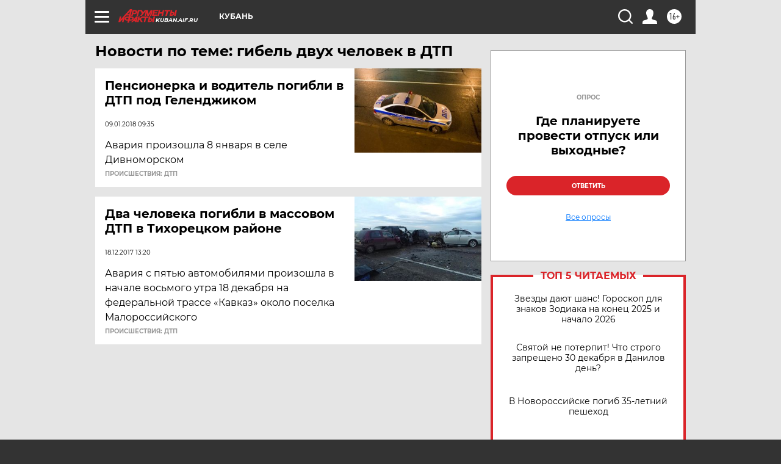

--- FILE ---
content_type: text/html
request_url: https://tns-counter.ru/nc01a**R%3Eundefined*aif_ru/ru/UTF-8/tmsec=aif_ru/173364735***
body_size: -72
content:
2BAF6F386951B8B5X1766963381:2BAF6F386951B8B5X1766963381

--- FILE ---
content_type: text/html; charset=utf-8
request_url: https://www.google.com/recaptcha/api2/anchor?ar=1&k=6LfjZjMUAAAAAI_S59f4czYi0DyStjWAunNaiRA8&co=aHR0cHM6Ly9rdWJhbi5haWYucnU6NDQz&hl=en&v=7gg7H51Q-naNfhmCP3_R47ho&theme=light&size=normal&anchor-ms=20000&execute-ms=30000&cb=z9zsxm49qepo
body_size: 48809
content:
<!DOCTYPE HTML><html dir="ltr" lang="en"><head><meta http-equiv="Content-Type" content="text/html; charset=UTF-8">
<meta http-equiv="X-UA-Compatible" content="IE=edge">
<title>reCAPTCHA</title>
<style type="text/css">
/* cyrillic-ext */
@font-face {
  font-family: 'Roboto';
  font-style: normal;
  font-weight: 400;
  font-stretch: 100%;
  src: url(//fonts.gstatic.com/s/roboto/v48/KFO7CnqEu92Fr1ME7kSn66aGLdTylUAMa3GUBHMdazTgWw.woff2) format('woff2');
  unicode-range: U+0460-052F, U+1C80-1C8A, U+20B4, U+2DE0-2DFF, U+A640-A69F, U+FE2E-FE2F;
}
/* cyrillic */
@font-face {
  font-family: 'Roboto';
  font-style: normal;
  font-weight: 400;
  font-stretch: 100%;
  src: url(//fonts.gstatic.com/s/roboto/v48/KFO7CnqEu92Fr1ME7kSn66aGLdTylUAMa3iUBHMdazTgWw.woff2) format('woff2');
  unicode-range: U+0301, U+0400-045F, U+0490-0491, U+04B0-04B1, U+2116;
}
/* greek-ext */
@font-face {
  font-family: 'Roboto';
  font-style: normal;
  font-weight: 400;
  font-stretch: 100%;
  src: url(//fonts.gstatic.com/s/roboto/v48/KFO7CnqEu92Fr1ME7kSn66aGLdTylUAMa3CUBHMdazTgWw.woff2) format('woff2');
  unicode-range: U+1F00-1FFF;
}
/* greek */
@font-face {
  font-family: 'Roboto';
  font-style: normal;
  font-weight: 400;
  font-stretch: 100%;
  src: url(//fonts.gstatic.com/s/roboto/v48/KFO7CnqEu92Fr1ME7kSn66aGLdTylUAMa3-UBHMdazTgWw.woff2) format('woff2');
  unicode-range: U+0370-0377, U+037A-037F, U+0384-038A, U+038C, U+038E-03A1, U+03A3-03FF;
}
/* math */
@font-face {
  font-family: 'Roboto';
  font-style: normal;
  font-weight: 400;
  font-stretch: 100%;
  src: url(//fonts.gstatic.com/s/roboto/v48/KFO7CnqEu92Fr1ME7kSn66aGLdTylUAMawCUBHMdazTgWw.woff2) format('woff2');
  unicode-range: U+0302-0303, U+0305, U+0307-0308, U+0310, U+0312, U+0315, U+031A, U+0326-0327, U+032C, U+032F-0330, U+0332-0333, U+0338, U+033A, U+0346, U+034D, U+0391-03A1, U+03A3-03A9, U+03B1-03C9, U+03D1, U+03D5-03D6, U+03F0-03F1, U+03F4-03F5, U+2016-2017, U+2034-2038, U+203C, U+2040, U+2043, U+2047, U+2050, U+2057, U+205F, U+2070-2071, U+2074-208E, U+2090-209C, U+20D0-20DC, U+20E1, U+20E5-20EF, U+2100-2112, U+2114-2115, U+2117-2121, U+2123-214F, U+2190, U+2192, U+2194-21AE, U+21B0-21E5, U+21F1-21F2, U+21F4-2211, U+2213-2214, U+2216-22FF, U+2308-230B, U+2310, U+2319, U+231C-2321, U+2336-237A, U+237C, U+2395, U+239B-23B7, U+23D0, U+23DC-23E1, U+2474-2475, U+25AF, U+25B3, U+25B7, U+25BD, U+25C1, U+25CA, U+25CC, U+25FB, U+266D-266F, U+27C0-27FF, U+2900-2AFF, U+2B0E-2B11, U+2B30-2B4C, U+2BFE, U+3030, U+FF5B, U+FF5D, U+1D400-1D7FF, U+1EE00-1EEFF;
}
/* symbols */
@font-face {
  font-family: 'Roboto';
  font-style: normal;
  font-weight: 400;
  font-stretch: 100%;
  src: url(//fonts.gstatic.com/s/roboto/v48/KFO7CnqEu92Fr1ME7kSn66aGLdTylUAMaxKUBHMdazTgWw.woff2) format('woff2');
  unicode-range: U+0001-000C, U+000E-001F, U+007F-009F, U+20DD-20E0, U+20E2-20E4, U+2150-218F, U+2190, U+2192, U+2194-2199, U+21AF, U+21E6-21F0, U+21F3, U+2218-2219, U+2299, U+22C4-22C6, U+2300-243F, U+2440-244A, U+2460-24FF, U+25A0-27BF, U+2800-28FF, U+2921-2922, U+2981, U+29BF, U+29EB, U+2B00-2BFF, U+4DC0-4DFF, U+FFF9-FFFB, U+10140-1018E, U+10190-1019C, U+101A0, U+101D0-101FD, U+102E0-102FB, U+10E60-10E7E, U+1D2C0-1D2D3, U+1D2E0-1D37F, U+1F000-1F0FF, U+1F100-1F1AD, U+1F1E6-1F1FF, U+1F30D-1F30F, U+1F315, U+1F31C, U+1F31E, U+1F320-1F32C, U+1F336, U+1F378, U+1F37D, U+1F382, U+1F393-1F39F, U+1F3A7-1F3A8, U+1F3AC-1F3AF, U+1F3C2, U+1F3C4-1F3C6, U+1F3CA-1F3CE, U+1F3D4-1F3E0, U+1F3ED, U+1F3F1-1F3F3, U+1F3F5-1F3F7, U+1F408, U+1F415, U+1F41F, U+1F426, U+1F43F, U+1F441-1F442, U+1F444, U+1F446-1F449, U+1F44C-1F44E, U+1F453, U+1F46A, U+1F47D, U+1F4A3, U+1F4B0, U+1F4B3, U+1F4B9, U+1F4BB, U+1F4BF, U+1F4C8-1F4CB, U+1F4D6, U+1F4DA, U+1F4DF, U+1F4E3-1F4E6, U+1F4EA-1F4ED, U+1F4F7, U+1F4F9-1F4FB, U+1F4FD-1F4FE, U+1F503, U+1F507-1F50B, U+1F50D, U+1F512-1F513, U+1F53E-1F54A, U+1F54F-1F5FA, U+1F610, U+1F650-1F67F, U+1F687, U+1F68D, U+1F691, U+1F694, U+1F698, U+1F6AD, U+1F6B2, U+1F6B9-1F6BA, U+1F6BC, U+1F6C6-1F6CF, U+1F6D3-1F6D7, U+1F6E0-1F6EA, U+1F6F0-1F6F3, U+1F6F7-1F6FC, U+1F700-1F7FF, U+1F800-1F80B, U+1F810-1F847, U+1F850-1F859, U+1F860-1F887, U+1F890-1F8AD, U+1F8B0-1F8BB, U+1F8C0-1F8C1, U+1F900-1F90B, U+1F93B, U+1F946, U+1F984, U+1F996, U+1F9E9, U+1FA00-1FA6F, U+1FA70-1FA7C, U+1FA80-1FA89, U+1FA8F-1FAC6, U+1FACE-1FADC, U+1FADF-1FAE9, U+1FAF0-1FAF8, U+1FB00-1FBFF;
}
/* vietnamese */
@font-face {
  font-family: 'Roboto';
  font-style: normal;
  font-weight: 400;
  font-stretch: 100%;
  src: url(//fonts.gstatic.com/s/roboto/v48/KFO7CnqEu92Fr1ME7kSn66aGLdTylUAMa3OUBHMdazTgWw.woff2) format('woff2');
  unicode-range: U+0102-0103, U+0110-0111, U+0128-0129, U+0168-0169, U+01A0-01A1, U+01AF-01B0, U+0300-0301, U+0303-0304, U+0308-0309, U+0323, U+0329, U+1EA0-1EF9, U+20AB;
}
/* latin-ext */
@font-face {
  font-family: 'Roboto';
  font-style: normal;
  font-weight: 400;
  font-stretch: 100%;
  src: url(//fonts.gstatic.com/s/roboto/v48/KFO7CnqEu92Fr1ME7kSn66aGLdTylUAMa3KUBHMdazTgWw.woff2) format('woff2');
  unicode-range: U+0100-02BA, U+02BD-02C5, U+02C7-02CC, U+02CE-02D7, U+02DD-02FF, U+0304, U+0308, U+0329, U+1D00-1DBF, U+1E00-1E9F, U+1EF2-1EFF, U+2020, U+20A0-20AB, U+20AD-20C0, U+2113, U+2C60-2C7F, U+A720-A7FF;
}
/* latin */
@font-face {
  font-family: 'Roboto';
  font-style: normal;
  font-weight: 400;
  font-stretch: 100%;
  src: url(//fonts.gstatic.com/s/roboto/v48/KFO7CnqEu92Fr1ME7kSn66aGLdTylUAMa3yUBHMdazQ.woff2) format('woff2');
  unicode-range: U+0000-00FF, U+0131, U+0152-0153, U+02BB-02BC, U+02C6, U+02DA, U+02DC, U+0304, U+0308, U+0329, U+2000-206F, U+20AC, U+2122, U+2191, U+2193, U+2212, U+2215, U+FEFF, U+FFFD;
}
/* cyrillic-ext */
@font-face {
  font-family: 'Roboto';
  font-style: normal;
  font-weight: 500;
  font-stretch: 100%;
  src: url(//fonts.gstatic.com/s/roboto/v48/KFO7CnqEu92Fr1ME7kSn66aGLdTylUAMa3GUBHMdazTgWw.woff2) format('woff2');
  unicode-range: U+0460-052F, U+1C80-1C8A, U+20B4, U+2DE0-2DFF, U+A640-A69F, U+FE2E-FE2F;
}
/* cyrillic */
@font-face {
  font-family: 'Roboto';
  font-style: normal;
  font-weight: 500;
  font-stretch: 100%;
  src: url(//fonts.gstatic.com/s/roboto/v48/KFO7CnqEu92Fr1ME7kSn66aGLdTylUAMa3iUBHMdazTgWw.woff2) format('woff2');
  unicode-range: U+0301, U+0400-045F, U+0490-0491, U+04B0-04B1, U+2116;
}
/* greek-ext */
@font-face {
  font-family: 'Roboto';
  font-style: normal;
  font-weight: 500;
  font-stretch: 100%;
  src: url(//fonts.gstatic.com/s/roboto/v48/KFO7CnqEu92Fr1ME7kSn66aGLdTylUAMa3CUBHMdazTgWw.woff2) format('woff2');
  unicode-range: U+1F00-1FFF;
}
/* greek */
@font-face {
  font-family: 'Roboto';
  font-style: normal;
  font-weight: 500;
  font-stretch: 100%;
  src: url(//fonts.gstatic.com/s/roboto/v48/KFO7CnqEu92Fr1ME7kSn66aGLdTylUAMa3-UBHMdazTgWw.woff2) format('woff2');
  unicode-range: U+0370-0377, U+037A-037F, U+0384-038A, U+038C, U+038E-03A1, U+03A3-03FF;
}
/* math */
@font-face {
  font-family: 'Roboto';
  font-style: normal;
  font-weight: 500;
  font-stretch: 100%;
  src: url(//fonts.gstatic.com/s/roboto/v48/KFO7CnqEu92Fr1ME7kSn66aGLdTylUAMawCUBHMdazTgWw.woff2) format('woff2');
  unicode-range: U+0302-0303, U+0305, U+0307-0308, U+0310, U+0312, U+0315, U+031A, U+0326-0327, U+032C, U+032F-0330, U+0332-0333, U+0338, U+033A, U+0346, U+034D, U+0391-03A1, U+03A3-03A9, U+03B1-03C9, U+03D1, U+03D5-03D6, U+03F0-03F1, U+03F4-03F5, U+2016-2017, U+2034-2038, U+203C, U+2040, U+2043, U+2047, U+2050, U+2057, U+205F, U+2070-2071, U+2074-208E, U+2090-209C, U+20D0-20DC, U+20E1, U+20E5-20EF, U+2100-2112, U+2114-2115, U+2117-2121, U+2123-214F, U+2190, U+2192, U+2194-21AE, U+21B0-21E5, U+21F1-21F2, U+21F4-2211, U+2213-2214, U+2216-22FF, U+2308-230B, U+2310, U+2319, U+231C-2321, U+2336-237A, U+237C, U+2395, U+239B-23B7, U+23D0, U+23DC-23E1, U+2474-2475, U+25AF, U+25B3, U+25B7, U+25BD, U+25C1, U+25CA, U+25CC, U+25FB, U+266D-266F, U+27C0-27FF, U+2900-2AFF, U+2B0E-2B11, U+2B30-2B4C, U+2BFE, U+3030, U+FF5B, U+FF5D, U+1D400-1D7FF, U+1EE00-1EEFF;
}
/* symbols */
@font-face {
  font-family: 'Roboto';
  font-style: normal;
  font-weight: 500;
  font-stretch: 100%;
  src: url(//fonts.gstatic.com/s/roboto/v48/KFO7CnqEu92Fr1ME7kSn66aGLdTylUAMaxKUBHMdazTgWw.woff2) format('woff2');
  unicode-range: U+0001-000C, U+000E-001F, U+007F-009F, U+20DD-20E0, U+20E2-20E4, U+2150-218F, U+2190, U+2192, U+2194-2199, U+21AF, U+21E6-21F0, U+21F3, U+2218-2219, U+2299, U+22C4-22C6, U+2300-243F, U+2440-244A, U+2460-24FF, U+25A0-27BF, U+2800-28FF, U+2921-2922, U+2981, U+29BF, U+29EB, U+2B00-2BFF, U+4DC0-4DFF, U+FFF9-FFFB, U+10140-1018E, U+10190-1019C, U+101A0, U+101D0-101FD, U+102E0-102FB, U+10E60-10E7E, U+1D2C0-1D2D3, U+1D2E0-1D37F, U+1F000-1F0FF, U+1F100-1F1AD, U+1F1E6-1F1FF, U+1F30D-1F30F, U+1F315, U+1F31C, U+1F31E, U+1F320-1F32C, U+1F336, U+1F378, U+1F37D, U+1F382, U+1F393-1F39F, U+1F3A7-1F3A8, U+1F3AC-1F3AF, U+1F3C2, U+1F3C4-1F3C6, U+1F3CA-1F3CE, U+1F3D4-1F3E0, U+1F3ED, U+1F3F1-1F3F3, U+1F3F5-1F3F7, U+1F408, U+1F415, U+1F41F, U+1F426, U+1F43F, U+1F441-1F442, U+1F444, U+1F446-1F449, U+1F44C-1F44E, U+1F453, U+1F46A, U+1F47D, U+1F4A3, U+1F4B0, U+1F4B3, U+1F4B9, U+1F4BB, U+1F4BF, U+1F4C8-1F4CB, U+1F4D6, U+1F4DA, U+1F4DF, U+1F4E3-1F4E6, U+1F4EA-1F4ED, U+1F4F7, U+1F4F9-1F4FB, U+1F4FD-1F4FE, U+1F503, U+1F507-1F50B, U+1F50D, U+1F512-1F513, U+1F53E-1F54A, U+1F54F-1F5FA, U+1F610, U+1F650-1F67F, U+1F687, U+1F68D, U+1F691, U+1F694, U+1F698, U+1F6AD, U+1F6B2, U+1F6B9-1F6BA, U+1F6BC, U+1F6C6-1F6CF, U+1F6D3-1F6D7, U+1F6E0-1F6EA, U+1F6F0-1F6F3, U+1F6F7-1F6FC, U+1F700-1F7FF, U+1F800-1F80B, U+1F810-1F847, U+1F850-1F859, U+1F860-1F887, U+1F890-1F8AD, U+1F8B0-1F8BB, U+1F8C0-1F8C1, U+1F900-1F90B, U+1F93B, U+1F946, U+1F984, U+1F996, U+1F9E9, U+1FA00-1FA6F, U+1FA70-1FA7C, U+1FA80-1FA89, U+1FA8F-1FAC6, U+1FACE-1FADC, U+1FADF-1FAE9, U+1FAF0-1FAF8, U+1FB00-1FBFF;
}
/* vietnamese */
@font-face {
  font-family: 'Roboto';
  font-style: normal;
  font-weight: 500;
  font-stretch: 100%;
  src: url(//fonts.gstatic.com/s/roboto/v48/KFO7CnqEu92Fr1ME7kSn66aGLdTylUAMa3OUBHMdazTgWw.woff2) format('woff2');
  unicode-range: U+0102-0103, U+0110-0111, U+0128-0129, U+0168-0169, U+01A0-01A1, U+01AF-01B0, U+0300-0301, U+0303-0304, U+0308-0309, U+0323, U+0329, U+1EA0-1EF9, U+20AB;
}
/* latin-ext */
@font-face {
  font-family: 'Roboto';
  font-style: normal;
  font-weight: 500;
  font-stretch: 100%;
  src: url(//fonts.gstatic.com/s/roboto/v48/KFO7CnqEu92Fr1ME7kSn66aGLdTylUAMa3KUBHMdazTgWw.woff2) format('woff2');
  unicode-range: U+0100-02BA, U+02BD-02C5, U+02C7-02CC, U+02CE-02D7, U+02DD-02FF, U+0304, U+0308, U+0329, U+1D00-1DBF, U+1E00-1E9F, U+1EF2-1EFF, U+2020, U+20A0-20AB, U+20AD-20C0, U+2113, U+2C60-2C7F, U+A720-A7FF;
}
/* latin */
@font-face {
  font-family: 'Roboto';
  font-style: normal;
  font-weight: 500;
  font-stretch: 100%;
  src: url(//fonts.gstatic.com/s/roboto/v48/KFO7CnqEu92Fr1ME7kSn66aGLdTylUAMa3yUBHMdazQ.woff2) format('woff2');
  unicode-range: U+0000-00FF, U+0131, U+0152-0153, U+02BB-02BC, U+02C6, U+02DA, U+02DC, U+0304, U+0308, U+0329, U+2000-206F, U+20AC, U+2122, U+2191, U+2193, U+2212, U+2215, U+FEFF, U+FFFD;
}
/* cyrillic-ext */
@font-face {
  font-family: 'Roboto';
  font-style: normal;
  font-weight: 900;
  font-stretch: 100%;
  src: url(//fonts.gstatic.com/s/roboto/v48/KFO7CnqEu92Fr1ME7kSn66aGLdTylUAMa3GUBHMdazTgWw.woff2) format('woff2');
  unicode-range: U+0460-052F, U+1C80-1C8A, U+20B4, U+2DE0-2DFF, U+A640-A69F, U+FE2E-FE2F;
}
/* cyrillic */
@font-face {
  font-family: 'Roboto';
  font-style: normal;
  font-weight: 900;
  font-stretch: 100%;
  src: url(//fonts.gstatic.com/s/roboto/v48/KFO7CnqEu92Fr1ME7kSn66aGLdTylUAMa3iUBHMdazTgWw.woff2) format('woff2');
  unicode-range: U+0301, U+0400-045F, U+0490-0491, U+04B0-04B1, U+2116;
}
/* greek-ext */
@font-face {
  font-family: 'Roboto';
  font-style: normal;
  font-weight: 900;
  font-stretch: 100%;
  src: url(//fonts.gstatic.com/s/roboto/v48/KFO7CnqEu92Fr1ME7kSn66aGLdTylUAMa3CUBHMdazTgWw.woff2) format('woff2');
  unicode-range: U+1F00-1FFF;
}
/* greek */
@font-face {
  font-family: 'Roboto';
  font-style: normal;
  font-weight: 900;
  font-stretch: 100%;
  src: url(//fonts.gstatic.com/s/roboto/v48/KFO7CnqEu92Fr1ME7kSn66aGLdTylUAMa3-UBHMdazTgWw.woff2) format('woff2');
  unicode-range: U+0370-0377, U+037A-037F, U+0384-038A, U+038C, U+038E-03A1, U+03A3-03FF;
}
/* math */
@font-face {
  font-family: 'Roboto';
  font-style: normal;
  font-weight: 900;
  font-stretch: 100%;
  src: url(//fonts.gstatic.com/s/roboto/v48/KFO7CnqEu92Fr1ME7kSn66aGLdTylUAMawCUBHMdazTgWw.woff2) format('woff2');
  unicode-range: U+0302-0303, U+0305, U+0307-0308, U+0310, U+0312, U+0315, U+031A, U+0326-0327, U+032C, U+032F-0330, U+0332-0333, U+0338, U+033A, U+0346, U+034D, U+0391-03A1, U+03A3-03A9, U+03B1-03C9, U+03D1, U+03D5-03D6, U+03F0-03F1, U+03F4-03F5, U+2016-2017, U+2034-2038, U+203C, U+2040, U+2043, U+2047, U+2050, U+2057, U+205F, U+2070-2071, U+2074-208E, U+2090-209C, U+20D0-20DC, U+20E1, U+20E5-20EF, U+2100-2112, U+2114-2115, U+2117-2121, U+2123-214F, U+2190, U+2192, U+2194-21AE, U+21B0-21E5, U+21F1-21F2, U+21F4-2211, U+2213-2214, U+2216-22FF, U+2308-230B, U+2310, U+2319, U+231C-2321, U+2336-237A, U+237C, U+2395, U+239B-23B7, U+23D0, U+23DC-23E1, U+2474-2475, U+25AF, U+25B3, U+25B7, U+25BD, U+25C1, U+25CA, U+25CC, U+25FB, U+266D-266F, U+27C0-27FF, U+2900-2AFF, U+2B0E-2B11, U+2B30-2B4C, U+2BFE, U+3030, U+FF5B, U+FF5D, U+1D400-1D7FF, U+1EE00-1EEFF;
}
/* symbols */
@font-face {
  font-family: 'Roboto';
  font-style: normal;
  font-weight: 900;
  font-stretch: 100%;
  src: url(//fonts.gstatic.com/s/roboto/v48/KFO7CnqEu92Fr1ME7kSn66aGLdTylUAMaxKUBHMdazTgWw.woff2) format('woff2');
  unicode-range: U+0001-000C, U+000E-001F, U+007F-009F, U+20DD-20E0, U+20E2-20E4, U+2150-218F, U+2190, U+2192, U+2194-2199, U+21AF, U+21E6-21F0, U+21F3, U+2218-2219, U+2299, U+22C4-22C6, U+2300-243F, U+2440-244A, U+2460-24FF, U+25A0-27BF, U+2800-28FF, U+2921-2922, U+2981, U+29BF, U+29EB, U+2B00-2BFF, U+4DC0-4DFF, U+FFF9-FFFB, U+10140-1018E, U+10190-1019C, U+101A0, U+101D0-101FD, U+102E0-102FB, U+10E60-10E7E, U+1D2C0-1D2D3, U+1D2E0-1D37F, U+1F000-1F0FF, U+1F100-1F1AD, U+1F1E6-1F1FF, U+1F30D-1F30F, U+1F315, U+1F31C, U+1F31E, U+1F320-1F32C, U+1F336, U+1F378, U+1F37D, U+1F382, U+1F393-1F39F, U+1F3A7-1F3A8, U+1F3AC-1F3AF, U+1F3C2, U+1F3C4-1F3C6, U+1F3CA-1F3CE, U+1F3D4-1F3E0, U+1F3ED, U+1F3F1-1F3F3, U+1F3F5-1F3F7, U+1F408, U+1F415, U+1F41F, U+1F426, U+1F43F, U+1F441-1F442, U+1F444, U+1F446-1F449, U+1F44C-1F44E, U+1F453, U+1F46A, U+1F47D, U+1F4A3, U+1F4B0, U+1F4B3, U+1F4B9, U+1F4BB, U+1F4BF, U+1F4C8-1F4CB, U+1F4D6, U+1F4DA, U+1F4DF, U+1F4E3-1F4E6, U+1F4EA-1F4ED, U+1F4F7, U+1F4F9-1F4FB, U+1F4FD-1F4FE, U+1F503, U+1F507-1F50B, U+1F50D, U+1F512-1F513, U+1F53E-1F54A, U+1F54F-1F5FA, U+1F610, U+1F650-1F67F, U+1F687, U+1F68D, U+1F691, U+1F694, U+1F698, U+1F6AD, U+1F6B2, U+1F6B9-1F6BA, U+1F6BC, U+1F6C6-1F6CF, U+1F6D3-1F6D7, U+1F6E0-1F6EA, U+1F6F0-1F6F3, U+1F6F7-1F6FC, U+1F700-1F7FF, U+1F800-1F80B, U+1F810-1F847, U+1F850-1F859, U+1F860-1F887, U+1F890-1F8AD, U+1F8B0-1F8BB, U+1F8C0-1F8C1, U+1F900-1F90B, U+1F93B, U+1F946, U+1F984, U+1F996, U+1F9E9, U+1FA00-1FA6F, U+1FA70-1FA7C, U+1FA80-1FA89, U+1FA8F-1FAC6, U+1FACE-1FADC, U+1FADF-1FAE9, U+1FAF0-1FAF8, U+1FB00-1FBFF;
}
/* vietnamese */
@font-face {
  font-family: 'Roboto';
  font-style: normal;
  font-weight: 900;
  font-stretch: 100%;
  src: url(//fonts.gstatic.com/s/roboto/v48/KFO7CnqEu92Fr1ME7kSn66aGLdTylUAMa3OUBHMdazTgWw.woff2) format('woff2');
  unicode-range: U+0102-0103, U+0110-0111, U+0128-0129, U+0168-0169, U+01A0-01A1, U+01AF-01B0, U+0300-0301, U+0303-0304, U+0308-0309, U+0323, U+0329, U+1EA0-1EF9, U+20AB;
}
/* latin-ext */
@font-face {
  font-family: 'Roboto';
  font-style: normal;
  font-weight: 900;
  font-stretch: 100%;
  src: url(//fonts.gstatic.com/s/roboto/v48/KFO7CnqEu92Fr1ME7kSn66aGLdTylUAMa3KUBHMdazTgWw.woff2) format('woff2');
  unicode-range: U+0100-02BA, U+02BD-02C5, U+02C7-02CC, U+02CE-02D7, U+02DD-02FF, U+0304, U+0308, U+0329, U+1D00-1DBF, U+1E00-1E9F, U+1EF2-1EFF, U+2020, U+20A0-20AB, U+20AD-20C0, U+2113, U+2C60-2C7F, U+A720-A7FF;
}
/* latin */
@font-face {
  font-family: 'Roboto';
  font-style: normal;
  font-weight: 900;
  font-stretch: 100%;
  src: url(//fonts.gstatic.com/s/roboto/v48/KFO7CnqEu92Fr1ME7kSn66aGLdTylUAMa3yUBHMdazQ.woff2) format('woff2');
  unicode-range: U+0000-00FF, U+0131, U+0152-0153, U+02BB-02BC, U+02C6, U+02DA, U+02DC, U+0304, U+0308, U+0329, U+2000-206F, U+20AC, U+2122, U+2191, U+2193, U+2212, U+2215, U+FEFF, U+FFFD;
}

</style>
<link rel="stylesheet" type="text/css" href="https://www.gstatic.com/recaptcha/releases/7gg7H51Q-naNfhmCP3_R47ho/styles__ltr.css">
<script nonce="ICl7bTx9fzqh2exqYNaktg" type="text/javascript">window['__recaptcha_api'] = 'https://www.google.com/recaptcha/api2/';</script>
<script type="text/javascript" src="https://www.gstatic.com/recaptcha/releases/7gg7H51Q-naNfhmCP3_R47ho/recaptcha__en.js" nonce="ICl7bTx9fzqh2exqYNaktg">
      
    </script></head>
<body><div id="rc-anchor-alert" class="rc-anchor-alert"></div>
<input type="hidden" id="recaptcha-token" value="[base64]">
<script type="text/javascript" nonce="ICl7bTx9fzqh2exqYNaktg">
      recaptcha.anchor.Main.init("[\x22ainput\x22,[\x22bgdata\x22,\x22\x22,\[base64]/[base64]/bmV3IFpbdF0obVswXSk6Sz09Mj9uZXcgWlt0XShtWzBdLG1bMV0pOks9PTM/bmV3IFpbdF0obVswXSxtWzFdLG1bMl0pOks9PTQ/[base64]/[base64]/[base64]/[base64]/[base64]/[base64]/[base64]/[base64]/[base64]/[base64]/[base64]/[base64]/[base64]/[base64]\\u003d\\u003d\x22,\[base64]\\u003d\\u003d\x22,\x22w7TDvsOEwpxJAhQ3wq7DtMOBQ2jDjcOZSMOcwq80UMOhaVNZUibDm8K7dcKkwqfCkMOpSm/CgRTDr2nCpxtyX8OALMOBwozDj8OQwoVewqp+THhuCsOEwo0RKMObSwPCv8KUbkLDmx0HVENONVzCscKOwpQvNDbCicKCW0TDjg/CoMK0w4N1H8ORwq7Ck8KHbsONFX/Do8KMwpMqwrnCicKdw6vDgELCkmEDw5kFwr4Xw5XCi8KUwr3DocOJc8KfLsO8w4pkwqTDvsKbwoVOw6zCmg9eMsKUP8OaZWbCncKmH0TCrsO0w4cMw4Jnw4MLN8OTZMKtw6MKw5vCgEvDisKnwq/CssO1GxIaw5IAb8K7asKfZ8K+dMOqSh3CtxM+wpnDjMOJwoLCpFZoQ8KTTUgKcsOVw65OwqZmO3rDlRRTw59fw5PCmsKpw7cWA8OzwovCl8O/EnHCocKvw4sow5xew6AOIMKkw49tw4N/BinDux7Cl8K/w6Utw7E4w53Cj8KYH8KbXwjDgsOCFsOQCXrCmsKaDhDDtlx0fRPDnxHDu1kka8OFGcK1wqPDssK0aMKkwro7w5gqUmEewrEhw5DCmMO7YsKLw684wrY9GMKdwqXCjcOVwp0SHcKBw7Rmwp3CtmjCtsO5w4nCi8K/[base64]/DkEfDtsKJS8Osw7YmdsOLQcO5w7xVw7MkwovCvMK/[base64]/wo3CpBnCtw4ew7JnGyUuw43DvntfcF3Csyxjw5bCqzTCg18Nw6xmKsO9w5nDqz/Dp8KOw4QDwrLCtEZEwrRXV8OAfsKXSMK1ACrDpy1nJG8QHsOeKAYew7vCtWnDocKRwofCncKIUDYDw7Bqw41xQnIzw73Djg7CpMKCM1PCjC3CtB/CvsK2E3sMOVRAwqjCscO7CMKLwqnCisOdIcKORcOobjDClMO9GHXCs8OyCwU+w5FHZSAawp53wqtdAcOfwpk0w7jDisOqwqAQOHbCgGpALHbDlnXDhsOXw4rCg8OvDsOKwpzDk3p1w4ZlT8KKw6JxeSPCpsK/S8Kfwp8Zwq9xd1QdHcOWw4nDmsOpNMO9GsOow4HCgCwew5rCisKMDcK7ETrDtEE1wpLDmMKXwqTDpcKQw70+SMOZw4QVDsKVP2U2w77DgiooZ3YDYhnDnhTDkVpcSA/ChsOMw6dEW8KdHTVUw6FkbMOQwrQowoTCjCwgccOcwrFCf8KWwo4+Q01Xw6UbwrpFwo/Dn8KLw6fDrV1Gw5IPw6bDjig0TcO0wpkhWMOrFHDClBvDgmMUWsKvTUzCq1w1AcKqfsK7w6/CgDLDnVAZwpQLwo8Aw4VQw73CkMODw63DucKCeV3DtxEqQUhOElghwqhFwqEJwrRaw4lcAhrCtUXCv8O3wqc3w60hwpTChXVDw5HCqyfCmMKnwpvCuAnDhRvCtcOQEzBGK8KVw4dJwq/Ct8OQwpkywqRaw4gqYMONwojDrsOKNVLCjsKtwpUNw5zCkx4Lw7rClcKYAFQbfQLCtzFrQcOeEUzDoMKVwq7CtHbCh8OcwpXCi8OrwodNUsOXWsKyCcKawq/[base64]/Ciz/Cq8OhJ1Ryaxwgwo3CvMOBw47CqMK8w4EZYChFe30OwqXCk0PDgETChsOVw7HDoMKHZFrDuFPCuMOkw4rDr8KOwrcZPxTCoC8/HxXCmsOzNUXCk3rCkMO3wovCknFheQ5gw4jDv1vCszJxH35Uw7DDsh9JRx5OMsK7QMOmKiHDlsK9aMOrw4snTldOwp/CjcOgC8KeLyUPN8Ovw6LCvwfClWwXwoDDucOHwoHCgcOFw4jCnsK2wosYw7PCrcOKG8OzwoHClRlewoMBa1jCicK4w5DDscKrLMOOR1DDk8OHfTDDkH/DicKsw4sOCcKzw6XDknjCiMKtUytlUMKKZ8O/woXDpcKFwpAywozDlkU2w6HCscKtw5xKMcOIe8KOQH/CvcOmJsKMwooVMWwHT8Kjw41uwoRQPsKqMMKWw6fCtRvChcKGKcOARFjDg8OAS8KSGMOBw5dQwr/CgsO6fBBiQcKaZ1shw7Jlw5ZzYipHRcOlTBduZsOWPz/[base64]/DhUwlTsKgOk47wox8w7IywoTCjioEbsKXw6Jqwr/Du8OAw4LCiw9hClPDpcKzwpguw4XDkSs2SMKjX8KFw4MZwq0AOg/CusOhwrjDgWMYwoDChB8xw43DlRADw73DhRoKwqFEaSvDqG7DlcKvwofCocKbwqhxw7TCnMKkf23CpsKsXsKXw4lLwpsWw6vCqTcwwpEFwozDvw5Nw73DtsOtwrhrRC7DulwAw5TCqmXDimLClMO/D8KfVsKBwrnCscOAwqPCl8KFBMK2w4rDqMK9w4tRw7pEdDEMdEUMecOhXBzDhcKvSsKnw4thBAxvw5FPCsOiKsKmZsOvwoYbwol3RsOywppNB8Kqw5APw7ptGsKJW8OvA8O2C0dzwrvCiGHDjMKYwpHDp8OeSsKNbnEcHnEJclZ/wq0FAlXDk8OzwrMrGxUiw5hzIALCicOyw4bCp0HDkMO4YMOUeMKGw40yJ8OWDiwTbGAKVTHDlDfDksKvd8KKw6XCrsK9TyTCiMKbaQTDnsKSDyEADsKYf8Oiw6fDmQrDmsO0w4XDssO8wpnDgyBebjUCwoF/WDfDlcKAw64Ww45gw7hAwq7DscKLGyM/w459w6rCjUDDrsOCGMOFJ8OWwoPCmMKkQ1wHwo0pAFYHBcKvw7nDowbDscK+wpsnE8KJGhx9w7TDt0bDqBPDsmbCkcOdwodqc8OOwpDCqMKWY8KCwrtgw7DCjzfDiMOpdMKqw4kbwppDU0ARwpzCgsKCT0hawqtow4vCgVR/[base64]/DqcOgwqvDg0LCiU8Ow5B0H8ObAMK4woTDt3NFc8OOw6LCsyA8w7HCqcK1wqNqw5PDlsKHVzjDicO4ZW5/w63Ch8KIwoljwq9wwo7Dgy5zw57DlWN4w4rChcOnA8KGwqgTUMKewqd+w79sw6nDkMKhwpR3AMOpwrjDgsKtw5svwqTCt8K6wp/DpzPCk2BRK17CmGRqYm1HKcOsIsOEw74xw4Bkw5jDpkg3w6ctwrjDvCTCm8KxwoPDscOwLMOpwrxWwqQ/[base64]/CvApSw5wgwqI0LgA5w7UJfizDuTcTw7jDpMK2SRp8wpRkwo0CwprDrwLCqB7CisOaw5nDmMKlDA9VesOvwprDizfDmCkYJMKMLMOvw5QpDcOlwoHCosKjwrjDq8KyAwxecivDiFrCusO3wqLCjlQFw4HClMOzGnTChsKTesO2J8KNwqPDvAfCjQ1+QV3Crk86wp/CjyJ4YMKpFMKociLDjkfCrGYVTMO/MsOJwrvCpUw8w7fCmsK8w4FRKBDDhm4xQzzDmDdgwo/DvEjDnmTCqC90wq0CwpXClnJ+PmEKVsKwEnA1OMOIwoNQwpxkw7hUwoVePkzDsRp3P8OyccKPw6XClcOTw7/Cv1UebMO0w6IGWMOfWFoIfn4Uwqwywrl0wrnDtcKVGMOTwoTDv8O0a0AcOBDCu8KtwpYvwqpDw6LCi2TCpMK1wqknwojDoCXDlMKeDDlBeVvCgcK2YiMPw5/DmiDCpsOfw6BSO3Mwwo4GdsK5ZsOJwrBVwqlhRMKXwo7Dp8KVAsKaw6M1AALDqihbXcKIJDrCsCQNwqbCpFovw4BbAcK3ZXvCpiTDiMOCYnHCsGYmw4Z3ZsK4CMKWTVQhRG/Cs2/CksKxY2DCmm/Djkp2esKiw7E2w63CkcONaxZBW2cWGcOgw4vCqMOJwoDDj1Njw6dkcHPCkcOpNnDDmsOKwpwWL8OiwrvCghgDB8KlBXfDtSbCgsKoRzhMw6lMaUfDkCImwqvCoV/Cg2oLw5JPwqvDjFtWVMOBBsK1w5Yiw50rwqUKwrfDrcKfwrbCpjbDt8OzYCnCrsKQK8KNNUvCtEs/wrYoCsKow5vCtcOOw59lwrNWwrMxbXTDtCLCgiQKw6nDrcOAbMOuBF8+w5QKw7nCs8K6woDDlMKkwqbCv8Otwp54w6wQGg0LwrM1T8Orw6vDrxJJKwgQX8OGwq7Dv8OxGG/DmkXDoCNKOsK1wrDDt8Kewr7DvFoywrDDtcOgS8Kiw7A7awfDh8OEYF1Ew6jDrAPDlwR7wr12P1RLYGfDuEPDmMKHGlPCjcKRwrEOcsOjw73DsMOWw6fCq8KZwpvCikDCmXLCvcOMKVnCt8OvSBnDoMO5wrjCrG/DpcOUGGfClsK7YMKEwqbCpSfDrFt1w5sfAUvCvMOYTsKLKMOqG8OeDcKWwoV/BFPCh1XCnsK3QMKiwqvCiATCjzZ9w73Cg8KPwp7CtcK9YSLCr8Olwr4iRAjDnsK4BHQ3b2nCgcOMEA0IM8KOfMKddsOew6nCo8OWdcOBW8OLw54KZE/Dv8OVwrbCksO6w78Nwp7Cox1SO8O/FWTChcOJe3BRwotRwr9GG8Olw74+w6YMwozChUnDr8K/WMOwwopXwqV7w5PCoj1yw4vDrlzCkMOew4pqXQUuw73Dn01vwr1tacOmw77CsEhBw4PCg8KgEMKyIRrCgi3DrVt0wod+wqhnBcOXcGpwwq7CucOCwp/DocOcwrXDnMOnCcKdfsKswqvCtcKZwqHCq8KfL8KFw4UdwoZiZsOKwqnCpsOuwpnCrMKxw5TCu1QxwpbCrSRUMhHDtw3CmAxWwoHCg8ONGsKMw6HDicKQw59JX0jCrzjCv8KzwqbCuDMXwo4gdMOtwr3ClsKow4/CqsKnHMOZQsKQw5/DkcKuw6XDnArDr2Iww4rChSHClFcBw7fCjwx4wr7DlENmwrTCpXrDukTDgsKJIsOeCcKnZ8KdwrsywrzDpX7CqMO/[base64]/[base64]/MU/CgcOJw4TCjsOOw4DCo8OVcsK4NcOww5PCoErCvsOKwpNQwojCrVV0w5vDnsKSHAAAwo7CuArDnw/ClcOXw7HCuUYzwopPwrTCp8OyI8OQT8O0flhrJTgXXsKxwr4xwq0NS04UcsKXcUExMz/DrDdgZ8O3KxQTK8KpKVXCpnPChmYKw4l9wonDlMOIw598wpTDrRMXEB1Dwo3Cl8Ovw6LCgGXDgSHClsOAwo5Fw4LCtDhRw7bCiD3CrsKsw5jDih9fwp4FwqBJwqLDpQLDslbDqADDj8KoKwrDosKNwq3CrGt2wp1zA8KTwosMEsKIf8KOw6XDmsK0diTDsMKRwoZ/w5pWw7LCtAB9IVHDucOUw5XCsjdnFMOXwpXClsOGbTHDtMK0w7VOU8Kvw7sBH8Oqw6QwAMOuCx3Cn8OvPMOfdgvDhF9nw7ggaWLDhsKPwqnDncOewqzDh8OTPGQvworDv8K3wr0FESbDrsOoZX7DjMObS0jDisO8w4UuRMODMsOXw4w6GkHCl8OqwrDDiw/CjMOBw6TCmk/DnMKowrUXD2FXCnwCwoXDk8K0Y2nDv1RAT8Osw6h/[base64]/DjzZXw5TCrifDjcOkwqLCv8KcB8K9OlgLw53CmXtYwqVNwqFVM2dHdk3DkcOrwrBHeDZRw6rCpQ7DlGHDqhYlO3JHPVM2wo9yw4HCs8OwwprDgcKLPMKmw4BEwr9cw6Ilwr7DnMOlwqvDvcK/AMKmICU9aG1RWsOVw6VPw6EKwqUqw7rCoyQubHB/RcKkA8Kjc2jCosOLI0JAwq3DosOrwrDCgjLDnVPCm8KywrDCmMK3wpABwpfDu8KNw5zCmhY1FMOLw6zCqMKCw48qZ8O/w57ClsOcwqpnBMK+BRjDuQwnwoDCp8KCEn/DlX5rw4AuJxdsSDvCr8KeXXAWw7d2wrUeQgYXXHM8w6HDvsKiw6csw5QFdjZdRcO+fw8tI8Owwq3DkMK4G8OFY8O1wonCssKvP8KYQcKowpA6wr4+w5HDm8Kaw4omw41/w4bChcOAHcOFS8OCQTrDicOOwrM/BQbCjsOGDi7DqhLDsDHDu0g3LBTCoQDCm2ECD2BMYsKdRMOEw5J2F3fCizRfTcKWaToewocRw6vDk8KiA8OjwoLCpMKGwqBMw7Z1ZsK5IXvCrsOEacOhwofDpEjDmsOTwoUQPMOHCgzChMOTIEVGTsOOw47Cl1/Dm8OwKh0AwoXDozXCvcO4wqnCvsOsWybClMOwwpzCsijCoVQuwrnDucKHwp9hw4gUwrnDucO/[base64]/DhcKCw7wIDUHCgsKRRsKdNsOGcMKfKQFjw7MGw6DCmyXCm8OCMVDCgMKqwoDDlMKSD8KgKmwBGsKUw5bDhxx5bWgRw5fDtsOvZsKWCH0gWsOpwofDncKSw5JMw43DsMOIAgXDpWxfVRYlfcOuw6hCwoPDplzDtcKIC8KASMOoQnZJwodBcQNoRSB0wp0qw5/DocKgPMOYw5LDr1vCrsOyc8OWwpF3w5QCw6gGaVl9fgvCozFWY8KCwol+UDfDosORdG1Ww5NEFsKXHcOqZx0/w6MmHMOPw4bCgsKHcBHCjMOxO3Mlw5cGdgtldsKfwoTCg1MsEsOVw6/DqcOGwr7DtCPDlsOtw7HDscKOIMOgwrTCrcOeNMKlw6jDp8OTw59FX8OKwrETw4zCgTNEwoAZw4URwq00RhfCuzZUw601T8OBZsOJbsKLw6Y5HMKDXMKIw5/Cg8OcZsKIw6vCs04GfjjCsC3DhBrCq8K+wp5Pw6QFwp8nGMKBwq1Iw55gHVTDlMOxwrzCuMOCw4PDlMOdw7XDlErCh8Ovw6lWw7YSw5bDrFHDqRHCrCIpVcO3wpdhw4DDlUvDhjPCv2B2CX/CjWbDpSZUw6AqRB3CrcOXw73Cr8OPw6QzX8K9AcKufMObe8Kcw5Y+w6RqUsKJw4gpwrvDvF4QOcONcMONNcKIDjbCgMK8OR/CnsK1wqrCtEPDoFkqQcOWwrjCsA4/dC1fwqbDpMOSwqUqw6FDwrXCkhwTw5/DkcOYwpIRBl3CmcKqL2NeFzrDi8KZw4gOw48pFMOOc27CgggWTMKnw7DDv0pnGGEow6zCmD0mwpQwwqzChmrCnnlJIsOEekPCmcKTwpsaTALDvhLCgT4Twr/[base64]/DnCotLSHCjC1UHmbCn8OUwo0qwrPDv8K8wpHDpVNnw60LMXvDoGEFwqnCuCXDmxEgwqPDrHzChQ/CvsKNwr8cWMKMJsKTw4vDuMKWanUEw53DgcODJghJKMOYajHDpT8Iw4LDvExSecKdwqBcTQnDgn5aw4jDl8ORwrUewrFKwp7DjMO/wqJRAkjCsy9WwpBvw4XCqcOVasK/w73DpMK3WCxAwp8tRcO+XRzDoXcqLFPCscO4X2XDvcOiw6fDng8DwqXCn8Oqw6Uow5fCtMKKw4DDrcOTacKybFcbU8Okwp5WQ3bCgsK+wqTCrUDCvMO2w7PCq8KTaFAPOBjCnxDDhcKbHT/ClTbDgRHCq8OXw7BHw5tqw6/CgcOpw4TCvsKZIT7DkMKCwo57HgVqwp4+P8KmEsKXGMObwodqwrLDoMKTw6AOCMK/w7jDi34nwp3DocKPQcK4w7Bob8OvTcOPMcOeQsKMw7PDsl7CtcK5GsKcBCvCmirChQoNwoElw4jDvC3Du1XDrsOAQ8O1ShXDuMOhHsKUVMKPEhzDg8OBw6fCogRTIcOjTcKRw4TDu2DDpcOnwp/Dk8KRaMKawpfCncOWw6PCrx1XQ8O2LMO6E1sgHcOMHz/DnwPClsOZbMKIGcKrwrDCpsO8JBTCisOiwrjCuyEZw6jDrF9sfsO0ZX1xwoPDgVbDmsKSw7/DucOGw5IZdcO2wr3Co8OxDsOpwqA8wrbDq8KVwoTDgsKmEBggwrVudW/DhV/CqkbCnzXDqGfDtcOPHQYPw6HDsUHDlG87cAfCusOOLsOJwr3Cm8KCOMOWw5PDpMOHw5dVeVI5TEwTdhkWw7fDj8OZwq/DmHotfCwVwo/DnAYuVsOGdWJmYMOUCUkXdALCgsOcwqIwG07DhFDDgUXClMOYdMO9w4MqJ8O1w4LDhDzCgxPCuX7DhMKsKRgmwpV7w53CoXTChGYew7lDdyw/YMK8FsOGw67Co8OdQVPDsMKcXcORw4ctacKlwqcaw7XDjkIzdMKnfFNtQ8OpwpFDw6nCmSvCv10vbVTDncK9wpEmwp7ChgrCocKWw6dhw7hZChTCgBp0wofCksKPPMKWw4JWwpVIRMOEJGs2w7PDgBvDscOxwpkjemh2SEnCp1DCjAApwq7DuTHCg8OnQXnCo8ONcz/[base64]/JcOGwrULScOQw4XClsONEcO3f0jCrsK7MVbCmcOkP8Oaw6PDpH3CusO9w7bDs0LCuS7Cq07DqSgwwrs6w4I3bcO/w6VuSClXwpvDpBTDs8OjZ8K4MFzDgcKfw6fCoUYCwqEiVsOyw7Isw7FYL8KPY8O5wopKP20KZsOpw5JZacK6w7DCpcOCIMKWN8OqwrnCnUArBwwkw5lTSl7DvwzCp2xIwrzCp18QUsKEw4bDt8OVwoR9w4fCqRBbHMKjesKxwoZIw5nDksOTw7nCvcKSwqTCk8Kbc0/CtjwlPMKdFA18f8ONEsKIworDvMO9cyXCvkvDnSHCtE4UwoN2wowWM8OEwqjDtWsJMAFrw4IqYjpBwpLCpGRnw6x7w7Z3wqAoNcOBfHQuwpbDqxvDncOUwqjDtMOEwoxXfnDCplsdw5bCu8OswqIewoQDw5TCpmbDiUDCrsO0RsKpwr0QYAB5WsO/aMKwNH1ydn5IWcKSFcO4csO2w5pYLVhbwq/[base64]/[base64]/[base64]/DpsKvwp3DmHjCicOJJGLClcONwqTDncK/w7d8IgIyw5VBI8K/[base64]/[base64]/[base64]/CrsKQwpPChMOkwrfColfCrMOXw6nCshTDlcKpw67CuMKNw5RVFUFnA8OZwqA7wrpmCMOCHjAQc8O0BU7Ds8OsMMKBw6TCtwnChhVSaGRjwqXDvjMna1HCpsKIDyHDtsOtw7x3J1HDtT/Dt8Oew7FFwr/Dt8O1PAHDq8O5wqQ8e8KQw6vCtcKXKCkdekzDnksuwpp6IcKYFsKzw70iwp9ew7rDosOJUsOuw7wzw5XCi8O9woF9w57ClULCqcOWMUwvwo3CkRNjDcOmZcOnwrrChsOZw7vDjlnCtMK/T0A9w5TColzCp2bDlCjDmMK6w50JwrbCgcKtwo1SexBjPMO5UmshwonCty1xdj9jGsK3X8OKwr/CoQ4jwpfCqSFew6HDsMO1wqljwqnCnkrCjVHCpsKJQsOXMsKOwqV4w6FxwrLDlcOJOnAyVQfCqcOfw5VYw4/[base64]/CosOrwoADd8KKDAHDgsKvwoBXwofDm3nDtMOsw795BW4Rw4XDvcKdwoAWBh8Nw4TCjybDo8O7eMObwrnCtgZ4w5Rrwrokw7jCqcKWw54BWn7Dm2/Dty/Cl8OVCcKHwoQWw4bDpsOUJ1rCjmDCjXTCmFLCpMOXZcOgesKcSF/DucO9w67CosOVFMKIw6XDu8Kjf8KjH8O5BcOiw4R7ZsOqGcOow4DCncKDwpwSwpdfw6Usw60fwrbDrMKrw4zCrcK2RCdqEBxUcmpXwoYaw43DscO3w6nCqh7Cq8OVTig9wpxpI0s5w6t2TETDmm/[base64]/JsOnCMKSJ8KgwrUcw6hIwrQOw7omw49WJjwWFV9awpUJYDrDjcKVw4xIwrnDuHvDrRzCgsOOw7fDk2vCosOaZcOBw4MtwrfDhWUcVlYMI8K3aRhYAMKHDcKrZV/[base64]/[base64]/Cj2HCmRbCnwbCscK9w6Fzwq3Cg8OlwqnClmJeaMKVw57Dh8K3wrpHKFrDpcOHwoc7Z8Kkw5/[base64]/Cq8OKTTF0dBkhWDZfw5DCp8KIHzrDr8OBNzXCt1hQw406w57Cg8KAw5NCLcOgwrsKfBrCrsOZw5R/EhvDh1hww7XCl8O7w4TCuC3DjnjDgcKawqcRw6s9UQs9w7fCjhbCrcK1wpVXw4rCucKre8Oowq4Twp9twqPCtV/DqsOJOFbDp8O8w6nDv8OuccKpw4towplESWw9FT9qBG/DpWdiw4kCw4zDl8K6w6/Dr8OgM8OCwpsgT8KAdsKWw4zDh2o/[base64]/CncOvK8OLwop5w61HOMO1w79AwrMQXFVpwrBSw4rDjMOewpNewqrClsOlw791w5/[base64]/CsMKFw6dacMK+PSwXYgzCr08lw79wCwLDoEXDqMOzw4YYwpJdw6Z5NcO1wo9NYsKPwrEmaBgZw6nDkcO/L8OOayJmwrJtX8OLwpV4Jkthw5jDgcOfw5MXTUHCosOnBcOTwrnCpsKBw53DtCzDtcKzXB3CqVvCnkTCmA4qKMKowp3CqDPCvyYgZRDCtDwPw4zDv8O/CnQdw6V5wr83wpzDocO7w7spwporw6nDqsO7O8K2ccKLPMO2wpjCrsK2wrEgB8KtRUp1w6/[base64]/[base64]/CtMOvwoLCtsOkZVJmw7bDrjkzLirCqXPDqAgvw6bDuynCpy4MUH/CjG0/[base64]/[base64]/CmyfDjRt6GC58wq/DnUHDkGp1wofDghoqwr1ewqVyJsOew5ojJxbDo8Klw411BwwZMMOuw6HDmm4PFBHDiBDCpcOYwrEow7jCvm/ClsO5BsKQw7TCh8Onw70Hw7dkw5zCn8O3wolAw6Y3worCnMKfHMOAd8O1V2wQLcOhw6LCtsOQFMKdw7TCkRjDhcKPSgzDtMOjFBlQwoZ5ZsKzbMKMJcKLJsOIwobDp3gewolBw75Owo49w6XDmMK8wq/DlhnDpX/DgztjOMKCMcKFwo06woHDjyjCq8K6ScKSw5ZbTDg0w5UzwrErdcK3w6w1PzI/w7rChEgjSsOdCn/Chh9GwrMQcg/[base64]/[base64]/Cml4tUsKKw7QLcjcbw4JZaCrDvRU+csOSw7HCl1sww5TCm2LDmMOfwojDuWrDn8OyJMOWw73Cl3DDpMOswr7CqhrCoRFWwr4vwrknZnXCgMOcw7vDtsOPccObOA3CvMOXQRA2w4IMYjDDlA3CsVESNMOKaUXDin7Co8KWwqvCtMKyW08/[base64]/DoX3CsMOzWxbCrsK1GRwcw73Dj8KawphzccKZw7wtwpgZwqIwSxpHRcKXwptbwqrChVvDmsK0AjfCpS/[base64]/[base64]/[base64]/wrnCkShmw4XCgMOgwqJ2wpvCnyMyw6DCu8Kjw6BMwr0oI8KvQsOGw4/[base64]/Dp8KnKn/DuSPCriUzw4LClcKQKMKqwo4bw6JewpPCmMOSZMOYCUTCmcKyw7vDsTrCinbDn8Ktw5VIIMOMWF0GTMKVNcKbUMKYMEgmD8K2wod1NlPCosK8bsO+w7oEwrcWSXVAw4JLwpzDtMK/f8K4w4QWw7bDn8KCwo7DiV0nW8Kvw7XDsF/DmMOiwocRwpxWwqXCkMOXw5fCiDd5wrJMwpVVw6bCqRzDnV5yR35dO8KiwosybMOww5/Dk2XDvsOkw7J/YcOmd3zCuMKqIjc8VAcjwqRlwpNuY13Cv8OveU/DkcKLL0UEwohjFsOVw6vCiyLCtFbClirDjcKHwofCosK6ScKdTGXDnHxIwoFvZcOzwqcbw7cDFMOgAQTDi8K9ScKrw4TDnMKKc0YwCMK0wrbDqjZzwpPCkUfDmsO6BsOaSRTDjEHCphLCvsOTO1nDtw8vwohED19nFMOgw6FoLcO8w7/Cok/CtW7Ct8KBw6DDuSlVw7/[base64]/DolbDkVZ/[base64]/c2NRTDDCmcKKwpLDknfDjcOXw4kKw586woggwo0wSVjCm8OEKMKUDsOyC8KvXcKFw6QLw6RnXGMoTkoMw7rDjGzDgnkAwrTCkMOySwk7Zg7Dm8KzQCpQPsOgHjfCj8KrISg1wrZBwrnCl8OodmvCvG/DrcKywofDn8K4FxLDnFPDp0fDhcOhGm/CiSstGz7Cjh4qw4fDnsOxVT/DpRwewobDk8K3w63Cg8KzQ3xAfhotA8KdwpM5PMO4PXp7w7IJw6/CpxLDssOtw5kFdWJowqZfw6dYw6PDpxTCrsO2w4w7wqszw5TDiXd4GHnDmQDCl1t5JDE/ecKQwoxRQMOKwpzCm8KeFsOYwoHDlsOvB0YIOTnDscKuw5w9fkXDj0EsChoqIMOREgbChcKDw44+fylOTAHDpsKlOMKGEsKuwqfDksO5XBDDkWvDujUBw7fDrMOyXnjChwQtS0TCgAUBw6gMEcOKGBfDkRHDmsKyUH8rPV/ClCEww49CY1Epwr9jwp8AblbDh8OzwpbCh1Y/MMKSHMK6ScO0eEMeDMK+M8KPwrUlw4PCqzt3OAzCk2Q5KMKrInxxOjMtG2cnKhXCtWfCmGjCkCoZwqUWw4heWMKwEnJuD8Kxw7jDlsOIw7/CkVJOw5gjQMKZXcOKbnnCpFoCw6kLdzHDryjDjcKpw6XChnIvbz/[base64]/CnH3DmMKBHcKbw6LCnMOQwqXCjGzCm1x7a2LCtzZ0w40bw7/CgxHDtMK/w7LDjGAYZMKNw6XClsKZAMOdwo8hw7nDjcOLw5jDrsOSwoXDmsOgEkYHAyxcw4FvdcK5C8KMZVN/[base64]/DiRHCj2vClyA2IjjCgsKnGsKpwo3ChMK8QiAdw7TDi8OLwrESUj07CcKiwplMOMOnwqtEw4rCjsO6N3QnwrXCpTsmw5fDmkNtw5ALwpdzTXTCjcOpw4nCqMKRbSHDuUPCu8KUZsKuwoA8BnfDrWvCvmoRB8Kmw7FSccOWaTLCsgHDqxlEwqlVa03Cl8KkwpgPw7jDkE/DtndCEgN4FMKzWjE0w5lkLMODw5ZswodfSRUtw6Azw4TDm8O2bcOYw6vCmjTDiUEqfV/DrcKmEzRHw7fCnjnCkcKUwqwOU2zDicOxPHjCh8O7GSsycsKoLsOzw69MXgzDqsO6wqzCpSnCrcKoXMKkN8K6IcO8ITEdMsKiwrbDnwQww4cwK1XDrz7DtzXCgsOwVVcEw4fDjMKfwqvDv8Onw6Zlwqomwppcw6Juw709wp/DvMOWw7RKwrA8XS/CrMO1wpoQwrJWw5hFMcOoN8Olw6jCi8OJw645MWfDt8Oww4XDuyPDtcKDw63ClsODw4R+bcOpEsKsVMO5QMKIwpUyasOyfgVFwoTDmxcxwphDw7zDkhfDtMOgdcOvMj/Dh8KQw5zDjylYwos4LUA+w7ICDMKYOsKdw69kO11OwodBZFzCmRE/XMKGXU0pVsKXwpHCtC5NP8KobsOfEcOiFhbCtGXChsO0w5nCnsKQwoTDlcOEY8KHwogSSMKkw5AjwpjCgT8IwppLwq/DgwLDl38KAsOLBMO6cCRjwpYXZsKaIcOsdx1uJXHDoRjDg0vCgQnDkMOjaMONwq7Dpw9kwrEIasKzJRDCi8Ofw5xYRVVkw5wYwoJkRcOww480PW/Dixh8wodJwogeVkcVw5jDl8OAe1rCtzvCjsORf8KZP8K9PQRHX8KgwojCncK2wpZOa8Kvw6oLLmsdYgnDvsKnwop/[base64]/DqEZecFvCvsKawqfDpw8pwq3DsMOJwptxwq3DocK+wrrCj8KfSykQwp3CmEfDi1M3wqbCi8Kzw5EqMMK7w4ZcZ8KiwpEFLcKnwr7DtsK0TMOERsK1w4XCuRnDusKBwqsBX8O9DMKqcsOIw7/CucONO8OsdyDDgTsmw7Zmw7LDucKlBsOqEMOFFsONClcoYAzCqzLDncKaQxJaw6wxw5LDiENmAzHCs19YS8OBM8ORw4/DucOpwrnDtBfCg1rDmkt8w63CqizCosOYw4fDniPDl8O/wplUw5dhw61Ew4QHMWHCnDvDpnUbw7XCgDx+GsObwp0UwpJ/BMKrw6zCiMOEDsOowrPCvD3DiT3CugbCgMK9MT85w7pBSyBdwrXDrH9CKwXCg8OYF8KzExLCoMOgEcKuWcO8dAbDpDfCqsKgfm8kPcObbcOBwqfDk1jDvG0WwpnDhMOEIsKjw7DDnGrDscOJwrjDjMK4KMKrw7XDghtIw4p/LMKtw7nDtllib13DqwEJw5fCvMKkWsONw7HDhcKcOMOkw6VtfMOOcsK2GcKLFWAYwqp8wqxGwpEPwpHDhDZcwq5MT3rCoVU8woDDkcKQGRs8UHFqaSPDhMOhwrXDvxdtw6cSOjhWOF9SwrJyVX0kEW8SFn/Cszdfw5nDuDHDo8Kbw6zCplpPMVF8wqDCnmbDoMOfw6lFw6Btw43DicOawrsRCyfCmcK3wqQdwrZRwrnCm8K8w4zCm3FldWFYw5NbEngCWyjCu8K/wrRpaDdGYGwqwqLCiEjCs2HDnW3CpQHDrsKrYioLwo/Dil1Fw6PCt8OgCRPDp8KYcsKtwqJoRsK+w4hlKTjDgCHDlGDDoEdGwpVZw5QrecKBw6YLwrdfPQUHw5rCqCzDhFAww6ZEWzfCgsKXdy0AwoM3XsOPCMOOwqzDssKfV0JswoEHwqR7VMOXwpJuPsK3w6AMcsKPwooab8Ouw594DsK8BcKED8K/[base64]/CmsOrO1jCocOgw5/Co3fCpsOKw4PDkzMHwp/[base64]/DulfDg0LDmV3Ch8OSw6Z+w6ofw6/DnwzCpxQhwpopdATDicKvITTDocKqdjvCiMOLSsOacE/Dq8KAw67DnlwHD8Knw7vChw9qw59hw7/Ckz8Fw6ZvUS93LsO/wpNEw44Yw440CAZgw6E3wqoTYU4JB8Kuw4LDi2Zmw6dORBUSdHrDosK1w45TZMOZMsOqIcOAFsK2woTCoQ8Aw7vCt8KEMsKtw49MAcO8XzpBDlAVwolKwr0eHMOGNBzDmyIFDMOHwr3Dj8KQw4wXXFjDv8O9ZXRhEcK3wqTClMKhw6jDusOmwrLCosOXw7/Dhg1dc8Kyw4oGUSxWw5LCiiPCvsO8w7XDkMONcMOmwprCosKFwqXCmzlewqN3LMOJwqVlw7FIw6bCrMKiJHHDkwnCrgAOw4csDcO3w4jDh8KuYsK4w4jCvsOAwq1JTw/Ck8K6wrPClsKOQ3nDjABqwoTDpnA7wpHDkirCiHxae3hmUMONNgNkXX/DvGHCssKlwo3DlMKBLnbClUnCpTI8Ug/CsMO5w59gw7x7wptmwqhVThbCu1bDl8Kae8OVP8KLRxULwr7CjFInw4LCknTCjMOfbcO9bUPCoMOcwqrDnMKqw68NwovCosKTwqbCqlBlwrIyGSrDg8KJw6bCmsKyUjE/FyAWwrcIbMKvwpNDB8OxwpjDrsOgwp7DnsKpw4drwrTDusOyw4JDwq8awqzCgBcqdcKMfGdGwo3DjMOvwoBgw6paw7zDoxAoYcK/F8OAEX4nEVdJI28RbgvDqzvDugrCh8KkwqgywpPDtMOUXWA7VCNlwrtYDsOEwqPDh8OUwqF9VsKqw68WU8KXwrYqSMKgOjXCtMO2Vj7Ct8KoL0EvSsOnw4RoKRwyMCHCiMKuWRMSaD3Dgn82wpnDthB/wrXDmAXDjQUDw57CpsOeJSjCp8K6NcOYw4B6OsOTw71gwpVHwqPCmMKEwq8WN1fDmsO+FCwQwr/CsA5xHsONFx3DmkwzUVPDusKCcFnCqMOcwp1wwq/[base64]/CtMOEVMKjwpRpJQ/DgcKKFMOYwrRnwqNWw7AROMOqVElcwo5pw6EKM8Ohw4bDqUlZesO4FQB/wrXDl8KewqEFw64Yw4gTwrjCtsKRS8ORT8KgwoAtw7rCiiPCmMKCIyJ+E8OqDcKbDUhqWz7Dn8OARcO/wrlrBsOGwoAxwrB6wplCaMKgwrXCo8O5wogIYsKJbMOpShXDm8Krwp7DncKFwp3Cn3FANsK6wr3Crixtw6zDosOTK8OCw7/DnsOlEWhvw7DCoDxLwojCicKsZlkvUcOxajHDocOSwrHDuQUeGMKJFXTDn8KYaAsEf8O2a0tiw63Cq0c/w5txCEzDm8K4wobDo8ObwqLDk8O5b8Obw6HCucKVRsOJw7nCsMKIwpHCsgU0ZsO2w5PDt8OXw5d/TGEFM8Oaw5PDmEdBwrUmwqPDhnVGw77CgVzCp8O4wqXDq8OnwrTCr8KvRcKXLcKNVsOtw5Jzwq0zw594w6rDisObw68PJsO0R1nDoHjCqD3CqcK/wqPChSrCtsKrLB1IVh/Dpz/DlsO6KMK4YVnDpsKnXkt2RcKUbAXDtsKVNcKGw4lRfEolw5fDl8O1wqPCrQ0ewq7DiMKrbsOhJsOlQRnDjmxtAyvDg2XCtl/Dmi8fw6prOMOLw5BlC8OCT8KSBMOWwpZhChXDlcKjw6BXFsOfwq8GwrnCuA9vw7vDri5gUXVeSyTCpMKkw7dTwozDtMOrw5BUw6vDinIUw7cObMKjQcOUc8KDw43CocOCB0fCkEMPw4EBwo4qw4UHw7l2aMOxw7XCt2c0LsOSWj/DmcKjd07DmVw7JHDDjXDDvk7DqsK2wrpOwpIKCFjDvBcGwoTCu8OFwr1JIsOpejbDp2DDo8Odw7oOLsOiw6JpeMOPwqjCvcOxw73DlcKbwrh/w40DSMOJwoMnwofCrCduE8Oxw5PCiT08wqnCl8O7RgdYw4MjwpbDpMKcwqQQIMOzwoIcwr/CsMOxKMKCBcOTw5EMRDbCgcO0w51EMw3Dp0HCtCI3w6LCnBUCwofCrcKwBsKtHi46w5rDr8K0EX/[base64]/[base64]/[base64]/DgjLCkMOSTMOKwqENAW7Coy3CjMO5w7PCgsKGw5rDlFDCmMO3wqoUTMKmP8OPUHo0w55Sw4JEQ3k0VsOkXjrCpAXCp8OsDCLCtTDDmUY/CsOWwo3Cv8OXw4Jjw4cOw4hecsOpTMK6EsK/[base64]/wrx8wrfCjCELJ8KoXUgxw6fDpwnDpcOLwrQRwrDCiMK8f2QAQsKfwqHDqMK/YMODw7t+wpsvw4EHasOwwqvCgcKMw6jCgMOlw7olNsOsGV7CtBI7wpccw6xkP8KgG3tIADHDqMKkEw5NLVh/wqpcwo3CizrCkE58wqoiEcOaRsOMwrcVVsOZPEwxwr7CtcKzW8OqwqfDrENbHsKIw6/Cj8O/[base64]/DmcOdOkY/w5rCs8OiFUjCrHRUw45ed8ORX8Kew4LChlrDssKswq/CqsK+wrgtf8Oswp7CqjVqw5/DkMOBcnTChU0lQwDDjQ7CqsOxw7FScj7DqknCq8OzwrQ9w5vDikXDjSMmwqjCpCfCncODEUc+B2jCnyHDqMO4wrzCtsK8S2nDr13Cn8OnV8OCw4XCkhJuw5cVHsKuUAx+X8O6w5hkwonDsmIYQsKJGBh0w4vDtcOmwqvDqMKswoXCjcK/w7c0NMKGwoNVwp7CuMKNXGMnw4HDo8KNwrbDuMKMf8KNwrZPc1I7w41Kw7oNO3Bawr8iHcKGw7gHFjDCuAondiXCmcKHw4DCncOkw5pSbFjChgfDqzvChcKGcgrChgLDpMO4w7NIw7DDscK3csKZwo0dGwx2wq/DqMKedjZlL8OGVcOzJgjCtcOUwpogPMOsATwuw43CpMOUZcOGw5LChW3CjVw0bnQ+YnbDucKawq3DthlDQMOHM8KNw6XDlsOScMOwwrIrfcOEw6w3w55Awo3Cv8O6EcKzwr/CnMK6WcKbwozDnMOcw5HCr2jDlCl8w6sQK8KawrnCv8KDYsKiw6nDncO6AT5gw73DrsOxVMK2csKowq0KDcONA8KSwpNuI8KaHhoFwpzDjsOvTi5UL8K8worDoDB3RBfDmsOVGcOEGFUQH0rDnsKwChNYPVo9DcOgbnfDucK/D8ObAcKAwqXDgsOCKBnCjmIxw4HDisKtw6vCvsOCSiTDu3TDjcOcw40PKhvDl8Kqw7fCgsKCP8KPw54SMX7CpGRqDhDDosO/ER/DuHnDkgpCw6V9RWbCh1Q3w5zDuwgwwrPDhMO6w5nCkQvDnsKVw5J9wrnDjMO3w6Y9w45Awr7DlwrCv8OtJEUJesKmCxE1GsOWw5vCsMOlw4/CjMKWw77DncK6bFDDo8OPwqvDm8KtNGMbwoVjFAQAGcKFL8KddMKVw6kLw5l5MU09w7/DtwxkwpQtwrHCkBcVwojChcOgwpfCvCxtbzpgUDDClcOAJgQAwppSAsOQw6BlW8OQCcK8w43DvD3Dl8OBw7nCjSxbwp3Duy3Cj8KkIMKKw4HCjBlJw7R+WMOowpZNJHHCvxZPccOYw47Dk8Ojw5PCqDJFwqgiFiTDpxPCvHHDm8OCPRYyw6HDssOMw6/DvcK+wqTCj8OpMkzCocKPw7rDv3gPwpnCgH7DjMOkXsKXwqPCl8K5ejHCrRnCpsKjFcKpwqPCuX9nw7zCoMOYwr11AcKSQWTCscKnNH1lw7DCnyNCW8OowodeRsKSw5RMw5M5w5QYwqwJTsK7wqHCoMK7wrbDkMKHMUXDokDDqUHCuzNAw7PCvy0lOsKBw7F/PsKiFQ16BHoUV8O0wqbDmsOlw6PCi8OyCcOrEUxiOsK4RChOwp3CmcKPw4XDlMOxwq8iw4pHc8OHwpDDkBvDk3gOw7hfw4xMwqfDpxs/[base64]/DlcOkwqzCvMOvwo7CpsKPEcOJSMK0wo/[base64]/CusOIwoU1YsKHMkE5QcKFw7bCqi3DtcK2VsODw4/DlcKiwoQ9RC3Ds0nDkRYPwr5cwrHDisKTw4vCkMKYw63DizBbU8KyXGokaUfDqWIfwprDuHbCoU3Ci8KiwrA4\x22],null,[\x22conf\x22,null,\x226LfjZjMUAAAAAI_S59f4czYi0DyStjWAunNaiRA8\x22,0,null,null,null,1,[21,125,63,73,95,87,41,43,42,83,102,105,109,121],[-1442069,536],0,null,null,null,null,0,null,0,1,700,1,null,0,\[base64]/tzcYADoGZWF6dTZkEg4Iiv2INxgAOgVNZklJNBodCAMSGR0Q8JfjNw7/vqUGGcSdCRmIkPMDGevKEBk\\u003d\x22,0,0,null,null,1,null,0,0],\x22https://kuban.aif.ru:443\x22,null,[1,1,1],null,null,null,0,3600,[\x22https://www.google.com/intl/en/policies/privacy/\x22,\x22https://www.google.com/intl/en/policies/terms/\x22],\x22qPYs5BeTvZCBX4RcWV3f3kWpQcsOIgmj5KHpKhbxugo\\u003d\x22,0,0,null,1,1766966982739,0,0,[158,61,154,129,172],null,[168,195],\x22RC-ZJ-Yspm5oQPVAQ\x22,null,null,null,null,null,\x220dAFcWeA6RQ_CUMTKQtTZrEL5pyzOY1BkC99iEsQrERdj7TcL5Jf9osEBrohXaFCEquSG8LAeBfHfQwvKde48pDW_CYP7ud0gQzA\x22,1767049782563]");
    </script></body></html>